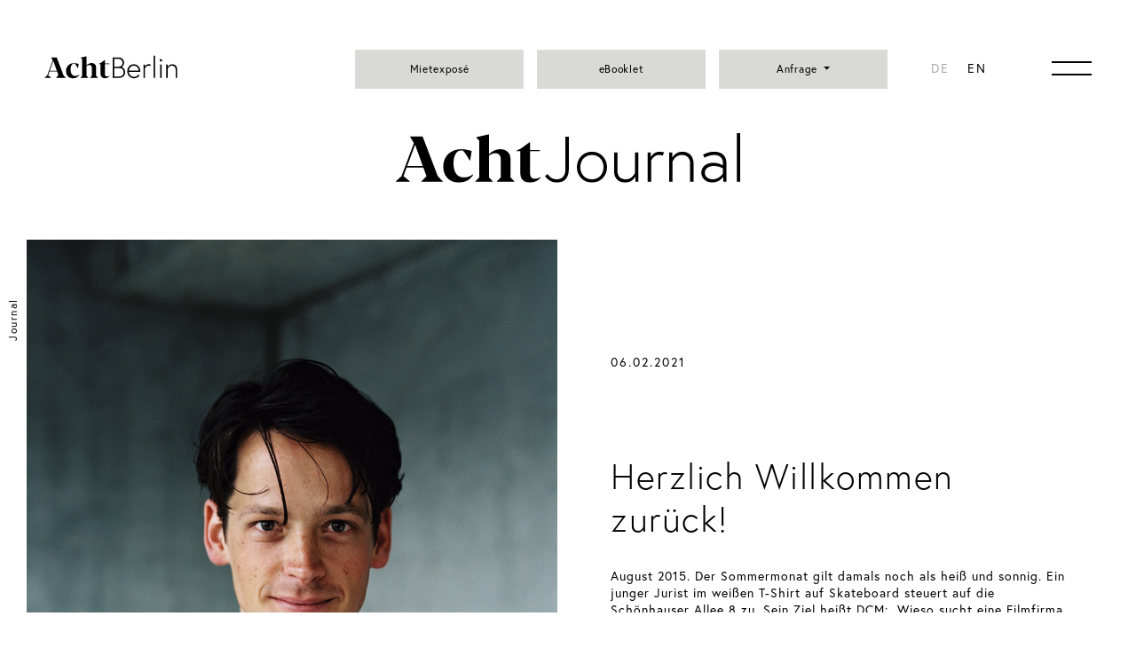

--- FILE ---
content_type: text/html; charset=UTF-8
request_url: https://acht.berlin/sebastian-bresser/
body_size: 13476
content:
<!doctype html>
<html lang="de-DE">

<head>
    <meta charset="utf-8">
    <meta name="viewport" content="width=device-width, initial-scale=1">
	
    <script>document.addEventListener("touchstart", function(){}, true);</script>
	
    <meta name='robots' content='index, follow, max-image-preview:large, max-snippet:-1, max-video-preview:-1' />

	<!-- This site is optimized with the Yoast SEO plugin v26.6 - https://yoast.com/wordpress/plugins/seo/ -->
	<title>Herzlich Willkommen zurück! - AchtBerlin</title>
	<link rel="canonical" href="https://acht.berlin/sebastian-bresser/" />
	<meta property="og:locale" content="de_DE" />
	<meta property="og:type" content="article" />
	<meta property="og:title" content="Herzlich Willkommen zurück! - AchtBerlin" />
	<meta property="og:url" content="https://acht.berlin/sebastian-bresser/" />
	<meta property="og:site_name" content="AchtBerlin" />
	<meta property="article:publisher" content="https://www.facebook.com/people/AchtBerlin/100085724086659/" />
	<meta property="article:published_time" content="2021-02-06T10:42:14+00:00" />
	<meta property="article:modified_time" content="2022-10-20T09:35:32+00:00" />
	<meta name="author" content="Christiane Biederlack" />
	<meta name="twitter:card" content="summary_large_image" />
	<meta name="twitter:label1" content="Verfasst von" />
	<meta name="twitter:data1" content="Christiane Biederlack" />
	<script type="application/ld+json" class="yoast-schema-graph">{"@context":"https://schema.org","@graph":[{"@type":"Article","@id":"https://acht.berlin/sebastian-bresser/#article","isPartOf":{"@id":"https://acht.berlin/sebastian-bresser/"},"author":{"name":"Christiane Biederlack","@id":"https://acht.berlin/#/schema/person/acb28d1b2d4ee7db18fbc8afb06aefb8"},"headline":"Herzlich Willkommen zurück!","datePublished":"2021-02-06T10:42:14+00:00","dateModified":"2022-10-20T09:35:32+00:00","mainEntityOfPage":{"@id":"https://acht.berlin/sebastian-bresser/"},"wordCount":4,"publisher":{"@id":"https://acht.berlin/#organization"},"articleSection":["Unkategorisiert"],"inLanguage":"de"},{"@type":"WebPage","@id":"https://acht.berlin/sebastian-bresser/","url":"https://acht.berlin/sebastian-bresser/","name":"Herzlich Willkommen zurück! - AchtBerlin","isPartOf":{"@id":"https://acht.berlin/#website"},"datePublished":"2021-02-06T10:42:14+00:00","dateModified":"2022-10-20T09:35:32+00:00","breadcrumb":{"@id":"https://acht.berlin/sebastian-bresser/#breadcrumb"},"inLanguage":"de","potentialAction":[{"@type":"ReadAction","target":["https://acht.berlin/sebastian-bresser/"]}]},{"@type":"BreadcrumbList","@id":"https://acht.berlin/sebastian-bresser/#breadcrumb","itemListElement":[{"@type":"ListItem","position":1,"name":"Startseite","item":"https://acht.berlin/"},{"@type":"ListItem","position":2,"name":"Journal","item":"https://acht.berlin/journal/"},{"@type":"ListItem","position":3,"name":"Herzlich Willkommen zurück!"}]},{"@type":"WebSite","@id":"https://acht.berlin/#website","url":"https://acht.berlin/","name":"AchtBerlin","description":"Zuhause für kreative Zukunftsmacher","publisher":{"@id":"https://acht.berlin/#organization"},"potentialAction":[{"@type":"SearchAction","target":{"@type":"EntryPoint","urlTemplate":"https://acht.berlin/?s={search_term_string}"},"query-input":{"@type":"PropertyValueSpecification","valueRequired":true,"valueName":"search_term_string"}}],"inLanguage":"de"},{"@type":"Organization","@id":"https://acht.berlin/#organization","name":"AchtBerlin","alternateName":"AchtBerlin","url":"https://acht.berlin/","logo":{"@type":"ImageObject","inLanguage":"de","@id":"https://acht.berlin/#/schema/logo/image/","url":"https://acht.berlin/wp-content/uploads/2023/04/logo-achtberlin.png","contentUrl":"https://acht.berlin/wp-content/uploads/2023/04/logo-achtberlin.png","width":200,"height":200,"caption":"AchtBerlin"},"image":{"@id":"https://acht.berlin/#/schema/logo/image/"},"sameAs":["https://www.facebook.com/people/AchtBerlin/100085724086659/","https://www.instagram.com/achtberlin/"]},{"@type":"Person","@id":"https://acht.berlin/#/schema/person/acb28d1b2d4ee7db18fbc8afb06aefb8","name":"Christiane Biederlack","image":{"@type":"ImageObject","inLanguage":"de","@id":"https://acht.berlin/#/schema/person/image/","url":"https://secure.gravatar.com/avatar/c12481d0d4fffd9b222a5f04402cb3578f48ddf3068abee3f2aa2987cf409404?s=96&d=mm&r=g","contentUrl":"https://secure.gravatar.com/avatar/c12481d0d4fffd9b222a5f04402cb3578f48ddf3068abee3f2aa2987cf409404?s=96&d=mm&r=g","caption":"Christiane Biederlack"}}]}</script>
	<!-- / Yoast SEO plugin. -->


<link rel='dns-prefetch' href='//use.typekit.net' />
<link rel="alternate" title="oEmbed (JSON)" type="application/json+oembed" href="https://acht.berlin/wp-json/oembed/1.0/embed?url=https%3A%2F%2Facht.berlin%2Fsebastian-bresser%2F" />
<link rel="alternate" title="oEmbed (XML)" type="text/xml+oembed" href="https://acht.berlin/wp-json/oembed/1.0/embed?url=https%3A%2F%2Facht.berlin%2Fsebastian-bresser%2F&#038;format=xml" />
<style id='wp-img-auto-sizes-contain-inline-css' type='text/css'>
img:is([sizes=auto i],[sizes^="auto," i]){contain-intrinsic-size:3000px 1500px}
/*# sourceURL=wp-img-auto-sizes-contain-inline-css */
</style>
<style id='classic-theme-styles-inline-css' type='text/css'>
/*! This file is auto-generated */
.wp-block-button__link{color:#fff;background-color:#32373c;border-radius:9999px;box-shadow:none;text-decoration:none;padding:calc(.667em + 2px) calc(1.333em + 2px);font-size:1.125em}.wp-block-file__button{background:#32373c;color:#fff;text-decoration:none}
/*# sourceURL=/wp-includes/css/classic-themes.min.css */
</style>
<link rel='stylesheet' id='contact-form-7-css' href='https://acht.berlin/wp-content/plugins/contact-form-7/includes/css/styles.css?ver=6.1.4.1768895272' type='text/css' media='all' />
<link rel='stylesheet' id='wpml-legacy-horizontal-list-0-css' href='https://acht.berlin/wp-content/plugins/sitepress-multilingual-cms/templates/language-switchers/legacy-list-horizontal/style.min.css?ver=1.1768895272' type='text/css' media='all' />
<link rel='stylesheet' id='fontcss-css' href='https://use.typekit.net/hwj6hmf.css?ver=6.9.1768895272' type='text/css' media='all' />
<link rel='stylesheet' id='owl-css-css' href='https://acht.berlin/wp-content/themes/8berlin/js/owl/assets/owl.carousel.min.css?ver=6.9.1768895272' type='text/css' media='all' />
<link rel='stylesheet' id='allstyle-css-css' href='https://acht.berlin/wp-content/themes/8berlin/css/allstyle.css?ver=6.9.1768895272' type='text/css' media='all' />
<link rel="https://api.w.org/" href="https://acht.berlin/wp-json/" /><link rel="alternate" title="JSON" type="application/json" href="https://acht.berlin/wp-json/wp/v2/posts/1049" /><link rel="EditURI" type="application/rsd+xml" title="RSD" href="https://acht.berlin/xmlrpc.php?rsd" />
<meta name="generator" content="WordPress 6.9" />
<link rel='shortlink' href='https://acht.berlin/?p=1049' />
<meta name="generator" content="WPML ver:4.8.6 stt:1,3;" />
<link rel="icon" href="https://acht.berlin/wp-content/uploads/2022/09/cropped-achtberlin-favicon-32x32.png" sizes="32x32" />
<link rel="icon" href="https://acht.berlin/wp-content/uploads/2022/09/cropped-achtberlin-favicon-192x192.png" sizes="192x192" />
<link rel="apple-touch-icon" href="https://acht.berlin/wp-content/uploads/2022/09/cropped-achtberlin-favicon-180x180.png" />
<meta name="msapplication-TileImage" content="https://acht.berlin/wp-content/uploads/2022/09/cropped-achtberlin-favicon-270x270.png" />
<style id='global-styles-inline-css' type='text/css'>
:root{--wp--preset--aspect-ratio--square: 1;--wp--preset--aspect-ratio--4-3: 4/3;--wp--preset--aspect-ratio--3-4: 3/4;--wp--preset--aspect-ratio--3-2: 3/2;--wp--preset--aspect-ratio--2-3: 2/3;--wp--preset--aspect-ratio--16-9: 16/9;--wp--preset--aspect-ratio--9-16: 9/16;--wp--preset--color--black: #000000;--wp--preset--color--cyan-bluish-gray: #abb8c3;--wp--preset--color--white: #ffffff;--wp--preset--color--pale-pink: #f78da7;--wp--preset--color--vivid-red: #cf2e2e;--wp--preset--color--luminous-vivid-orange: #ff6900;--wp--preset--color--luminous-vivid-amber: #fcb900;--wp--preset--color--light-green-cyan: #7bdcb5;--wp--preset--color--vivid-green-cyan: #00d084;--wp--preset--color--pale-cyan-blue: #8ed1fc;--wp--preset--color--vivid-cyan-blue: #0693e3;--wp--preset--color--vivid-purple: #9b51e0;--wp--preset--gradient--vivid-cyan-blue-to-vivid-purple: linear-gradient(135deg,rgb(6,147,227) 0%,rgb(155,81,224) 100%);--wp--preset--gradient--light-green-cyan-to-vivid-green-cyan: linear-gradient(135deg,rgb(122,220,180) 0%,rgb(0,208,130) 100%);--wp--preset--gradient--luminous-vivid-amber-to-luminous-vivid-orange: linear-gradient(135deg,rgb(252,185,0) 0%,rgb(255,105,0) 100%);--wp--preset--gradient--luminous-vivid-orange-to-vivid-red: linear-gradient(135deg,rgb(255,105,0) 0%,rgb(207,46,46) 100%);--wp--preset--gradient--very-light-gray-to-cyan-bluish-gray: linear-gradient(135deg,rgb(238,238,238) 0%,rgb(169,184,195) 100%);--wp--preset--gradient--cool-to-warm-spectrum: linear-gradient(135deg,rgb(74,234,220) 0%,rgb(151,120,209) 20%,rgb(207,42,186) 40%,rgb(238,44,130) 60%,rgb(251,105,98) 80%,rgb(254,248,76) 100%);--wp--preset--gradient--blush-light-purple: linear-gradient(135deg,rgb(255,206,236) 0%,rgb(152,150,240) 100%);--wp--preset--gradient--blush-bordeaux: linear-gradient(135deg,rgb(254,205,165) 0%,rgb(254,45,45) 50%,rgb(107,0,62) 100%);--wp--preset--gradient--luminous-dusk: linear-gradient(135deg,rgb(255,203,112) 0%,rgb(199,81,192) 50%,rgb(65,88,208) 100%);--wp--preset--gradient--pale-ocean: linear-gradient(135deg,rgb(255,245,203) 0%,rgb(182,227,212) 50%,rgb(51,167,181) 100%);--wp--preset--gradient--electric-grass: linear-gradient(135deg,rgb(202,248,128) 0%,rgb(113,206,126) 100%);--wp--preset--gradient--midnight: linear-gradient(135deg,rgb(2,3,129) 0%,rgb(40,116,252) 100%);--wp--preset--font-size--small: 13px;--wp--preset--font-size--medium: 20px;--wp--preset--font-size--large: 36px;--wp--preset--font-size--x-large: 42px;--wp--preset--spacing--20: 0.44rem;--wp--preset--spacing--30: 0.67rem;--wp--preset--spacing--40: 1rem;--wp--preset--spacing--50: 1.5rem;--wp--preset--spacing--60: 2.25rem;--wp--preset--spacing--70: 3.38rem;--wp--preset--spacing--80: 5.06rem;--wp--preset--shadow--natural: 6px 6px 9px rgba(0, 0, 0, 0.2);--wp--preset--shadow--deep: 12px 12px 50px rgba(0, 0, 0, 0.4);--wp--preset--shadow--sharp: 6px 6px 0px rgba(0, 0, 0, 0.2);--wp--preset--shadow--outlined: 6px 6px 0px -3px rgb(255, 255, 255), 6px 6px rgb(0, 0, 0);--wp--preset--shadow--crisp: 6px 6px 0px rgb(0, 0, 0);}:where(.is-layout-flex){gap: 0.5em;}:where(.is-layout-grid){gap: 0.5em;}body .is-layout-flex{display: flex;}.is-layout-flex{flex-wrap: wrap;align-items: center;}.is-layout-flex > :is(*, div){margin: 0;}body .is-layout-grid{display: grid;}.is-layout-grid > :is(*, div){margin: 0;}:where(.wp-block-columns.is-layout-flex){gap: 2em;}:where(.wp-block-columns.is-layout-grid){gap: 2em;}:where(.wp-block-post-template.is-layout-flex){gap: 1.25em;}:where(.wp-block-post-template.is-layout-grid){gap: 1.25em;}.has-black-color{color: var(--wp--preset--color--black) !important;}.has-cyan-bluish-gray-color{color: var(--wp--preset--color--cyan-bluish-gray) !important;}.has-white-color{color: var(--wp--preset--color--white) !important;}.has-pale-pink-color{color: var(--wp--preset--color--pale-pink) !important;}.has-vivid-red-color{color: var(--wp--preset--color--vivid-red) !important;}.has-luminous-vivid-orange-color{color: var(--wp--preset--color--luminous-vivid-orange) !important;}.has-luminous-vivid-amber-color{color: var(--wp--preset--color--luminous-vivid-amber) !important;}.has-light-green-cyan-color{color: var(--wp--preset--color--light-green-cyan) !important;}.has-vivid-green-cyan-color{color: var(--wp--preset--color--vivid-green-cyan) !important;}.has-pale-cyan-blue-color{color: var(--wp--preset--color--pale-cyan-blue) !important;}.has-vivid-cyan-blue-color{color: var(--wp--preset--color--vivid-cyan-blue) !important;}.has-vivid-purple-color{color: var(--wp--preset--color--vivid-purple) !important;}.has-black-background-color{background-color: var(--wp--preset--color--black) !important;}.has-cyan-bluish-gray-background-color{background-color: var(--wp--preset--color--cyan-bluish-gray) !important;}.has-white-background-color{background-color: var(--wp--preset--color--white) !important;}.has-pale-pink-background-color{background-color: var(--wp--preset--color--pale-pink) !important;}.has-vivid-red-background-color{background-color: var(--wp--preset--color--vivid-red) !important;}.has-luminous-vivid-orange-background-color{background-color: var(--wp--preset--color--luminous-vivid-orange) !important;}.has-luminous-vivid-amber-background-color{background-color: var(--wp--preset--color--luminous-vivid-amber) !important;}.has-light-green-cyan-background-color{background-color: var(--wp--preset--color--light-green-cyan) !important;}.has-vivid-green-cyan-background-color{background-color: var(--wp--preset--color--vivid-green-cyan) !important;}.has-pale-cyan-blue-background-color{background-color: var(--wp--preset--color--pale-cyan-blue) !important;}.has-vivid-cyan-blue-background-color{background-color: var(--wp--preset--color--vivid-cyan-blue) !important;}.has-vivid-purple-background-color{background-color: var(--wp--preset--color--vivid-purple) !important;}.has-black-border-color{border-color: var(--wp--preset--color--black) !important;}.has-cyan-bluish-gray-border-color{border-color: var(--wp--preset--color--cyan-bluish-gray) !important;}.has-white-border-color{border-color: var(--wp--preset--color--white) !important;}.has-pale-pink-border-color{border-color: var(--wp--preset--color--pale-pink) !important;}.has-vivid-red-border-color{border-color: var(--wp--preset--color--vivid-red) !important;}.has-luminous-vivid-orange-border-color{border-color: var(--wp--preset--color--luminous-vivid-orange) !important;}.has-luminous-vivid-amber-border-color{border-color: var(--wp--preset--color--luminous-vivid-amber) !important;}.has-light-green-cyan-border-color{border-color: var(--wp--preset--color--light-green-cyan) !important;}.has-vivid-green-cyan-border-color{border-color: var(--wp--preset--color--vivid-green-cyan) !important;}.has-pale-cyan-blue-border-color{border-color: var(--wp--preset--color--pale-cyan-blue) !important;}.has-vivid-cyan-blue-border-color{border-color: var(--wp--preset--color--vivid-cyan-blue) !important;}.has-vivid-purple-border-color{border-color: var(--wp--preset--color--vivid-purple) !important;}.has-vivid-cyan-blue-to-vivid-purple-gradient-background{background: var(--wp--preset--gradient--vivid-cyan-blue-to-vivid-purple) !important;}.has-light-green-cyan-to-vivid-green-cyan-gradient-background{background: var(--wp--preset--gradient--light-green-cyan-to-vivid-green-cyan) !important;}.has-luminous-vivid-amber-to-luminous-vivid-orange-gradient-background{background: var(--wp--preset--gradient--luminous-vivid-amber-to-luminous-vivid-orange) !important;}.has-luminous-vivid-orange-to-vivid-red-gradient-background{background: var(--wp--preset--gradient--luminous-vivid-orange-to-vivid-red) !important;}.has-very-light-gray-to-cyan-bluish-gray-gradient-background{background: var(--wp--preset--gradient--very-light-gray-to-cyan-bluish-gray) !important;}.has-cool-to-warm-spectrum-gradient-background{background: var(--wp--preset--gradient--cool-to-warm-spectrum) !important;}.has-blush-light-purple-gradient-background{background: var(--wp--preset--gradient--blush-light-purple) !important;}.has-blush-bordeaux-gradient-background{background: var(--wp--preset--gradient--blush-bordeaux) !important;}.has-luminous-dusk-gradient-background{background: var(--wp--preset--gradient--luminous-dusk) !important;}.has-pale-ocean-gradient-background{background: var(--wp--preset--gradient--pale-ocean) !important;}.has-electric-grass-gradient-background{background: var(--wp--preset--gradient--electric-grass) !important;}.has-midnight-gradient-background{background: var(--wp--preset--gradient--midnight) !important;}.has-small-font-size{font-size: var(--wp--preset--font-size--small) !important;}.has-medium-font-size{font-size: var(--wp--preset--font-size--medium) !important;}.has-large-font-size{font-size: var(--wp--preset--font-size--large) !important;}.has-x-large-font-size{font-size: var(--wp--preset--font-size--x-large) !important;}
/*# sourceURL=global-styles-inline-css */
</style>
</head>

<body class="wp-singular post-template-default single single-post postid-1049 single-format-standard wp-theme-8berlin">
	    <div class="body-border">
       
    </div>
    
        <div id="breadcrumb" class="d-none d-md-block">Journal</div>
  
     <div class="nav-buttons d-none d-sm-block">
         
                        <a target="_blank" href="https://acht.berlin/wp-content/uploads/2025/10/AchtBerlin_Mietexpose_Q3_2025.pdf" class="btn  btn-grey-def" >Mietexposé</a>
                     
         
            <a href="#" class="btn  btn-grey-def" data-bs-toggle="modal" data-bs-target="#flippingbox">eBooklet</a>
            
                  <span class="dropdown dropdown-center">
          <a class="btn  btn-grey-def dropdown-toggle"  data-bs-toggle="dropdown" aria-expanded="false">
            Anfrage          </a>
          <ul class="dropdown-menu">
            <li><a class="dropdown-item" href="https://acht.berlin/anfrage-offices/">Offices</a></li>
            <li><a class="dropdown-item" href="https://acht.berlin/anfrage-co-working/">Coworking</a></li>
            <li><a class="dropdown-item" href="https://acht.berlin/anfrage-eventflaeche/">Eventfläche</a></li>
          </ul>
        </span>
     
     </div>




    <div id="top-bar">
        <a href="https://acht.berlin" id="logo">

            <img width="178" height="31" src="https://acht.berlin/wp-content/themes/8berlin/img/achtberlin-logo.svg" alt="logo - achtberlin">
        </a>
        
        
                <style>
            #language-nav .wpml-ls-current-language a {
              color: #AAA;
            }
       </style> 
                 <div id="language-nav" class="wh">
			 
<div class="wpml-ls-statics-shortcode_actions wpml-ls wpml-ls-legacy-list-horizontal">
	<ul role="menu"><li class="wpml-ls-slot-shortcode_actions wpml-ls-item wpml-ls-item-de wpml-ls-current-language wpml-ls-first-item wpml-ls-item-legacy-list-horizontal" role="none">
				<a href="https://acht.berlin/sebastian-bresser/" class="wpml-ls-link" role="menuitem" >
                    <span class="wpml-ls-native" role="menuitem">DE</span></a>
			</li><li class="wpml-ls-slot-shortcode_actions wpml-ls-item wpml-ls-item-en wpml-ls-last-item wpml-ls-item-legacy-list-horizontal" role="none">
				<a href="https://acht.berlin/en/" class="wpml-ls-link" role="menuitem"  aria-label="Zu EN wechseln" title="Zu EN wechseln" >
                    <span class="wpml-ls-native" lang="en">EN</span></a>
			</li></ul>
</div>
             <!--<a class="active d-none" href="#">DE</a>&nbsp;&nbsp;|&nbsp;&nbsp;<a href="#">EN</a>-->
        </div>
        
        <div id="nav">
            <a href="#" data-bs-toggle="modal" data-bs-target="#main-nav">
                <svg class="img-fluid" xmlns="http://www.w3.org/2000/svg" width="45" height="16" viewBox="0 0 45 16">
                    <rect class="wh" width="45" height="2" transform="translate(0 14)" />
                    <rect class="wh" width="45" height="2" />
                </svg>
            </a>
        </div>
        
    </div>   
	<div class="modal right fade" id="main-nav" tabindex="-1" role="dialog" >
		<div class="modal-dialog" role="document">
			
            
            <div class="modal-content d-md-none">

				<a href="#" id="closeModal1" class="close"  data-bs-dismiss="modal" aria-label="Close"><img src="https://acht.berlin/wp-content/themes/8berlin/img/Close.svg" alt="Close Navigation"></a>
				<div class="modal-body">
					<div class="d-flex align-items-center h-100">	
                        <div class="menu-mainnavigation-mobile-container"><ul id="menu-mainnavigation-mobile" class="sidenav"><li id="menu-item-42" class="menu-item menu-item-type-post_type menu-item-object-page menu-item-home menu-item-42"><a href="https://acht.berlin/">Home</a></li>
<li id="menu-item-1649" class="noMO menu-item menu-item-type-custom menu-item-object-custom menu-item-has-children menu-item-1649"><a href="#">Flächen</a>
<ul class="sub-menu">
	<li id="menu-item-1605" class="menu-item menu-item-type-post_type menu-item-object-page menu-item-1605"><a href="https://acht.berlin/kino/">Kino &#038; Kinobar</a></li>
	<li id="menu-item-1606" class="menu-item menu-item-type-post_type menu-item-object-page menu-item-1606"><a href="https://acht.berlin/lichthof/">Lichthof</a></li>
	<li id="menu-item-1608" class="menu-item menu-item-type-post_type menu-item-object-page menu-item-1608"><a href="https://acht.berlin/konferenzraeume/">Konferenzräume</a></li>
	<li id="menu-item-1609" class="menu-item menu-item-type-post_type menu-item-object-page menu-item-1609"><a href="https://acht.berlin/library-kitchen/">Library Kitchen</a></li>
	<li id="menu-item-1610" class="menu-item menu-item-type-post_type menu-item-object-page menu-item-1610"><a href="https://acht.berlin/studioacht/">StudioAcht</a></li>
	<li id="menu-item-1607" class="menu-item menu-item-type-post_type menu-item-object-page menu-item-1607"><a href="https://acht.berlin/co-working/">Coworking</a></li>
	<li id="menu-item-2325" class="menu-item menu-item-type-post_type menu-item-object-page menu-item-2325"><a href="https://acht.berlin/offices/">Offices</a></li>
</ul>
</li>
<li id="menu-item-48" class="menu-item menu-item-type-post_type menu-item-object-page menu-item-has-children menu-item-48"><a href="https://acht.berlin/ueber-uns/">Über uns</a>
<ul class="sub-menu">
	<li id="menu-item-1652" class="menu-item menu-item-type-post_type menu-item-object-page menu-item-1652"><a href="https://acht.berlin/architekten/">Architekten</a></li>
	<li id="menu-item-1654" class="menu-item menu-item-type-post_type menu-item-object-page menu-item-1654"><a href="https://acht.berlin/gestalten-designen/">Gestalter &#038; Designer</a></li>
	<li id="menu-item-1653" class="menu-item menu-item-type-post_type menu-item-object-page menu-item-1653"><a href="https://acht.berlin/architektur/materialien/">Bauherren</a></li>
	<li id="menu-item-1651" class="menu-item menu-item-type-post_type menu-item-object-page menu-item-1651"><a href="https://acht.berlin/fakten/">Fakten</a></li>
	<li id="menu-item-39" class="menu-item menu-item-type-post_type menu-item-object-page menu-item-39"><a href="https://acht.berlin/erste-mieter/">Erste Mieter</a></li>
	<li id="menu-item-46" class="menu-item menu-item-type-post_type menu-item-object-page menu-item-46"><a href="https://acht.berlin/standort/">Standort</a></li>
	<li id="menu-item-1655" class="menu-item menu-item-type-post_type menu-item-object-page menu-item-1655"><a href="https://acht.berlin/standort/interessante-adressen/">Interessante Adressen</a></li>
	<li id="menu-item-43" class="menu-item menu-item-type-post_type menu-item-object-page current_page_parent menu-item-43"><a href="https://acht.berlin/journal/">Journal</a></li>
</ul>
</li>
<li id="menu-item-1650" class="noMO menu-item menu-item-type-custom menu-item-object-custom menu-item-has-children menu-item-1650"><a href="#">Kontakt</a>
<ul class="sub-menu">
	<li id="menu-item-44" class="menu-item menu-item-type-post_type menu-item-object-page menu-item-44"><a href="https://acht.berlin/kontakt/">Team &#038; Kontakte</a></li>
	<li id="menu-item-1341" class="menu-item menu-item-type-post_type menu-item-object-page menu-item-1341"><a href="https://acht.berlin/karriere/">Karriere</a></li>
	<li id="menu-item-1611" class="menu-item menu-item-type-post_type menu-item-object-page menu-item-1611"><a href="https://acht.berlin/press-kit/">Press Kit</a></li>
</ul>
</li>
</ul></div>                        
                        <div class="modal-social-media d-none">
                            <a class="me-3 me-lg-4" href="#"><img src="https://acht.berlin/wp-content/themes/8berlin/img/facebook-w.svg" alt="Visit us on Facebook"></a>
                            <a class="me-3 me-lg-4" href="#"><img src="https://acht.berlin/wp-content/themes/8berlin/img/twitter-w.svg"  alt="Visit us on Twitter"></a>
                            <a class="me-3 me-lg-4" href="#"><img src="https://acht.berlin/wp-content/themes/8berlin/img/pinterest-w.svg" alt="Visit us on Pinterest"></a>
                            <a class="me-3 me-lg-4" href="#"><img src="https://acht.berlin/wp-content/themes/8berlin/img/youtube-w.svg" alt="Visit us on Youtube"></a>
                            <a href="#"><img src="https://acht.berlin/wp-content/themes/8berlin/img/instagram-w.svg" alt="Visit us on Instagram"></a>
                        </div>
                    </div>
                    
				</div>

			</div><!-- modal-content -->
            
            
            
            
             <div class="modal-content d-none d-md-flex">

				<a href="#" id="closeModal2" class="close"  data-bs-dismiss="modal" aria-label="Close"><img src="https://acht.berlin/wp-content/themes/8berlin/img/Close.svg" alt="Close Navigation"></a>
				<div class="modal-body">
					<div class="d-flex align-items-center h-100 ">	
                        
                        <div class="row w-100 g-5" >
                            <div class="col-md-6">
                            <div class="menu-mainnavigation-left-container"><ul id="menu-mainnavigation-left" class="sidenav"><li id="menu-item-1144" class="menu-item menu-item-type-post_type menu-item-object-page menu-item-home menu-item-1144"><a href="https://acht.berlin/">Home</a></li>
<li id="menu-item-1636" class="noMO menu-item menu-item-type-custom menu-item-object-custom menu-item-has-children menu-item-1636"><a href="#">Flächen</a>
<ul class="sub-menu">
	<li id="menu-item-1595" class="menu-item menu-item-type-post_type menu-item-object-page menu-item-1595"><a href="https://acht.berlin/kino/">Kino &#038; Kinobar</a></li>
	<li id="menu-item-1594" class="menu-item menu-item-type-post_type menu-item-object-page menu-item-1594"><a href="https://acht.berlin/lichthof/">Lichthof</a></li>
	<li id="menu-item-1593" class="menu-item menu-item-type-post_type menu-item-object-page menu-item-1593"><a href="https://acht.berlin/konferenzraeume/">Konferenzräume</a></li>
	<li id="menu-item-1596" class="menu-item menu-item-type-post_type menu-item-object-page menu-item-1596"><a href="https://acht.berlin/library-kitchen/">Library Kitchen</a></li>
	<li id="menu-item-1597" class="menu-item menu-item-type-post_type menu-item-object-page menu-item-1597"><a href="https://acht.berlin/studioacht/">StudioAcht</a></li>
	<li id="menu-item-1592" class="menu-item menu-item-type-post_type menu-item-object-page menu-item-1592"><a href="https://acht.berlin/co-working/">Coworking</a></li>
	<li id="menu-item-1637" class="menu-item menu-item-type-post_type menu-item-object-page menu-item-1637"><a href="https://acht.berlin/offices/">Offices</a></li>
</ul>
</li>
<li id="menu-item-1638" class="menu-item menu-item-type-post_type menu-item-object-page menu-item-has-children menu-item-1638"><a href="https://acht.berlin/ueber-uns/">Über uns</a>
<ul class="sub-menu">
	<li id="menu-item-1644" class="menu-item menu-item-type-post_type menu-item-object-page menu-item-1644"><a href="https://acht.berlin/architekten/">Architekten</a></li>
	<li id="menu-item-1646" class="menu-item menu-item-type-post_type menu-item-object-page menu-item-1646"><a href="https://acht.berlin/gestalten-designen/">Gestalter &#038; Designer</a></li>
	<li id="menu-item-1645" class="menu-item menu-item-type-post_type menu-item-object-page menu-item-1645"><a href="https://acht.berlin/architektur/materialien/">Bauherren</a></li>
	<li id="menu-item-1640" class="menu-item menu-item-type-post_type menu-item-object-page menu-item-1640"><a href="https://acht.berlin/fakten/">Fakten</a></li>
	<li id="menu-item-1639" class="menu-item menu-item-type-post_type menu-item-object-page menu-item-1639"><a href="https://acht.berlin/erste-mieter/">Erste Mieter</a></li>
	<li id="menu-item-1641" class="menu-item menu-item-type-post_type menu-item-object-page menu-item-1641"><a href="https://acht.berlin/standort/">Standort</a></li>
	<li id="menu-item-1642" class="menu-item menu-item-type-post_type menu-item-object-page menu-item-1642"><a href="https://acht.berlin/standort/interessante-adressen/">Interessante Adressen</a></li>
	<li id="menu-item-1647" class="menu-item menu-item-type-post_type menu-item-object-page current_page_parent menu-item-1647"><a href="https://acht.berlin/journal/">Journal</a></li>
</ul>
</li>
</ul></div>                            </div>
                            
                            <div class="col-md-6">
                            <div class="menu-mainnavigation-right-container"><ul id="menu-mainnavigation-right" class="sidenav"><li id="menu-item-1648" class="noMO menu-item menu-item-type-custom menu-item-object-custom menu-item-has-children menu-item-1648"><a href="#">Kontakt</a>
<ul class="sub-menu">
	<li id="menu-item-1603" class="menu-item menu-item-type-post_type menu-item-object-page menu-item-1603"><a href="https://acht.berlin/kontakt/">Team &#038; Kontakte</a></li>
	<li id="menu-item-1602" class="menu-item menu-item-type-post_type menu-item-object-page menu-item-1602"><a href="https://acht.berlin/karriere/">Karriere</a></li>
	<li id="menu-item-1604" class="menu-item menu-item-type-post_type menu-item-object-page menu-item-1604"><a href="https://acht.berlin/press-kit/">Press Kit</a></li>
</ul>
</li>
</ul></div>                            </div>
                        
                        </div>
                        
                        
                        
                        
                    </div>
                    
				</div>

			</div><!-- modal-content -->
            
            
            
            
            
		</div><!-- modal-dialog -->
	</div>
	
    <div class="wrapper">








<section class="pt-5 pb-0">
    <div class="container-fluid p-0">

       <div class="row pt-4 mb-5">
            <div class="text-center pt-2 pt-md-5"><img class="img-fluid  blog-title-image" src="https://acht.berlin/wp-content/themes/8berlin/img/achtjournal-logo.svg"></div>
        </div>

        
        <div class="row  mt-5">
            <div class="col-md-6 pt-3 p-md-auto">
             <!--   <div class="owl-carousel owl-theme owl-carousel-child d-none"></div> -->
                                    <div class="mb-4"><img class="img-fluid w-100" src="https://acht.berlin/wp-content/uploads/2021/09/Bildschirmfoto-2021-09-06-um-11.35.36.png"></div>
                                     <div class="mb-4"><img class="img-fluid w-100" src="https://acht.berlin/wp-content/uploads/2021/09/Sebastian.jpg"></div>
                                                      
            </div>
            <div class="col-md-6 mt-5 px-3  px-xl-5">
               <div class="c-card-date mb-3 py-md-5 my-md-5">06.02.2021</div>
                <h1 class="supertitle">Herzlich Willkommen zurück!</h1>
                <p>August 2015. Der Sommermonat gilt damals noch als heiß und sonnig. Ein junger Jurist im weißen T-Shirt auf Skateboard steuert auf die Schönhauser Allee 8 zu. Sein Ziel heißt DCM: „Wieso sucht eine Filmfirma denn einen Investment- und Portfoliomanager?“, möchte er wissen. Den Top-Abschluss an der Bucerius Law School und die erste Berufsstation bei einer namhaften Anwaltskanzlei erwähnt er im Nebensatz.</p>
<p>Sein schnelles Denken und seine positive Energie begeistern die Gesprächspartner: „Wie beim Film treibt uns die Neugierde auf passionierte Ideen, die Freude an Menschen und die Liebe für Geschichten an. Momentan halten wir als Business Angel so einen Fuß in der Tür der Start-Up Welt. Und vielleicht machen wir irgendwann auch noch mehr daraus“, erklären ihm Dario und Joel, zwei der vier Partner bei DCM.</p>
<p>Fünf Jahre später kommen beide Seiten für dieses „mehr daraus machen“ wieder zusammen. Sebastian mit einen LL.M an der Columbia Law School New York in der Tasche und einem vielfältigen Erfahrungsschatz als Berater bei McKinsey. DCM mit der Weiterentwicklung des besagten Gebäudes unter dem Namen <span class="text-blacker-display-bold">Acht</span>Berlin.</p>
<p>Sebastian Bresser und DCM sind nun gemeinsam Co-Founder dieser <span class="text-blacker-display-bold">Acht</span>Berlin, ein Zuhause für kreative Zukunftsmacher. Herzlich Willkommen zurück, lieber Sebastian!</p>
                
                <div><a class="btn btn-black btn-back" href="javascript: history.go(-1);">Zurück</a></div>
            </div>
        </div>
		
		
		 
        
    </div>
</section>



 








          <section class="p-0">
            <div class="container-fluid mx-0 px-0">
                <div class="row gx-3 gx-md-4  three-blocks-footer">
                    
                    
                    
                    <div class="col-md-6 col-lg-4  mt-md-0 pt-5 pt-md-0">
                        <div class="bg-darkgrey ratio ratio-4x3 d-flex">
                            <div class=" d-flex align-items-center">
                                <div class="p-3 p-md-4">
                                    <h3 class="mb-4">&nbsp;<br>Folge uns auf Instagram.</h3>
                                    <p class="">&nbsp;</p>
                                    <div class="mt-4"><a class="btn btn-white mb-0" href="https://www.instagram.com/achtberlin/" target="_blank">Jetzt folgen</a></div>
                                </div>
                            </div>
                        </div>
                    </div>
                    <!--d-none d-sm-block d-md-none d-xl-block-->
                    
                    
                    
                    
                    <div class="col-md-6 col-lg-4  mt-md-0  pt-md-0">
                        <div class="bg-lightgrey ratio ratio-4x3 d-flex">
                            <div class=" d-flex align-items-center">
                                <div class="p-3 p-md-4">
                                    <h3 class="mb-4">Interessiert?<br>
Komm´ auf uns zu. </h3>
                                    <p class="">Wir setzen uns gerne persönlich mit Dir in Verbindung.</p>
                                    <div class="mt-4"><a class="btn btn-white mb-0" href="https://acht.berlin/kontakt/">Kontakt aufnehmen</a></div>
                                </div>
                            </div>
                        </div>
                    </div>
                    
                    
                    
                    
                    <div class="col-md-12 col-lg-4 newsletter-box">
                        <div class="bg-black  ratio ratio-4x3 d-flex">
                           <div class=" d-flex align-items-center">
                                 <div class="p-3 p-md-4">
                                   <h3 class="mb-4">&nbsp;<br>Newsletter</h3>
                                    <p class="">Trage Dich hier in unsere Mailingliste ein.</p>
                                    <div class="mt-4"><a  class="btn btn-white btn-white-grey mb-0" href="#" data-bs-toggle="modal" data-bs-target="#exampleModal">Abonnieren</a></div>
                                </div>
                            </div>
                        </div>
                    </div>
                    
                    
                    
                    
                    
                    
                </div>
            </div>
        </section>
        <footer class="mt-5">
          <div class="container-fluid">
               <div class="row">
                   <div class="col-sm-3 text-center text-sm-start py-3">
                    <a href="https://acht.berlin/impressum/">Impressum</a>
                   </div> 
                   <div class="col-sm-3 text-center text-sm-start py-3">
                    <a href="https://acht.berlin/datenschutz/">Datenschutz</a>
                   </div>
                   <div class="col-sm-6 text-center text-sm-end py-3 text-normal">
                    &copy; <span class="text-blacker-display-bold">Acht</span>Berlin 2026                   </div>
               </div>
          </div>
        </footer>


        <!-- Modal -->
        <div class="modal fade" id="exampleModal" tabindex="-1"  aria-hidden="true">
          <div class="modal-dialog modal-dialog-centered">
            <div class="modal-content">
             
              <div class="modal-body">
                  <div class="mb-wrapper px-3 pt-5 pb-3">
                    <button type="button" class="btn-close mb-close" data-bs-dismiss="modal" aria-label="Close">
                    <svg xmlns="http://www.w3.org/2000/svg" width="28" height="28" fill="currentColor" class="bi bi-x-lg" viewBox="0 0 16 16">
                      <path fill-rule="evenodd" d="M13.854 2.146a.5.5 0 0 1 0 .708l-11 11a.5.5 0 0 1-.708-.708l11-11a.5.5 0 0 1 .708 0Z"/>
                      <path fill-rule="evenodd" d="M2.146 2.146a.5.5 0 0 0 0 .708l11 11a.5.5 0 0 0 .708-.708l-11-11a.5.5 0 0 0-.708 0Z"/>
                    </svg>  
                    </button>
                      
                    <!--
                    <h3>Newsletter</h3>
                    <p class="">Trage Dich hier in unsere Mailingliste ein.</p>
                    -->
                     
                 	                      
                      
                      <!-- Begin Brevo Form -->
<!-- START - We recommend to place the below code in head tag of your website html  -->
<link rel="stylesheet" href="https://sibforms.com/forms/end-form/build/sib-styles.css"><!---->
<style>

    
.sib-form {
  background: none!important;
  padding: 0 !important;
  font-family: inherit  !important;
  font-size: inherit  !important;
}
    
.sib-form-block {
  padding: 0 0px!important;
}
#sib-container {
  padding: 0px !important;
  border: 0px !important;
     background-color: #fff;
  color: #000000;
}
   

    
.sib-form .entry__field {
  background: transparent !important;
  border: 0px solid #c0ccda !important;
  border-radius: 0px !important;
  display: block !important;
  margin: 0px !important;
    padding: 0px !important;
}
.sib-form .entry__field:focus-within {
  box-shadow: none !important;
}   
    

     
.sib-form .input, .sib-form .input__affix {
  border: 1px solid!important;
  height: calc(3.5rem) !important;
  padding: 0rem .75rem !important
 }   
 
.form-floating > .input:focus, .form-floating > .input:not(:placeholder-shown) {
    padding: 0.2rem .75rem 0 !important;
    height: calc(3.3rem) !important;
}
    
#exampleModal .modal-content,#exampleModal .modal-content .modal-body {
    background-color: #fff;
  color: #000000;
}
    
.sib-form .entry__error {
  color: #dc3232!important;
  font-size: 12px!important;
  padding-left: 14px!important;
}    
    

</style>

<!--  END - We recommend to place the above code in head tag of your website html -->

<!-- START - We recommend to place the below code where you want the form in your website html  -->
<div class="sib-form" style="text-align: center;
         background-color: #EFF2F7;                                 ">
  <div id="sib-form-container" class="sib-form-container">
    <div id="error-message" class="sib-form-message-panel" style="font-size:16px; text-align:left; font-family:Helvetica, sans-serif; color:#661d1d; background-color:#ffeded; border-radius:3px; border-color:#ff4949;max-width:540px;">
      <div class="sib-form-message-panel__text sib-form-message-panel__text--center">
        <svg viewBox="0 0 512 512" class="sib-icon sib-notification__icon">
          <path d="M256 40c118.621 0 216 96.075 216 216 0 119.291-96.61 216-216 216-119.244 0-216-96.562-216-216 0-119.203 96.602-216 216-216m0-32C119.043 8 8 119.083 8 256c0 136.997 111.043 248 248 248s248-111.003 248-248C504 119.083 392.957 8 256 8zm-11.49 120h22.979c6.823 0 12.274 5.682 11.99 12.5l-7 168c-.268 6.428-5.556 11.5-11.99 11.5h-8.979c-6.433 0-11.722-5.073-11.99-11.5l-7-168c-.283-6.818 5.167-12.5 11.99-12.5zM256 340c-15.464 0-28 12.536-28 28s12.536 28 28 28 28-12.536 28-28-12.536-28-28-28z" />
        </svg>
        <span class="sib-form-message-panel__inner-text">
             Deine Anmeldung konnte nicht gespeichert werden. Bitte versuche es erneut.
        </span>
      </div>
    </div>
    <div></div>
    <div id="success-message" class="sib-form-message-panel" style="font-size:16px; text-align:left; font-family:Helvetica, sans-serif; color:#085229; background-color:#e7faf0; border-radius:3px; border-color:#13ce66;max-width:540px;">
      <div class="sib-form-message-panel__text sib-form-message-panel__text--center">
        <svg viewBox="0 0 512 512" class="sib-icon sib-notification__icon">
          <path d="M256 8C119.033 8 8 119.033 8 256s111.033 248 248 248 248-111.033 248-248S392.967 8 256 8zm0 464c-118.664 0-216-96.055-216-216 0-118.663 96.055-216 216-216 118.664 0 216 96.055 216 216 0 118.663-96.055 216-216 216zm141.63-274.961L217.15 376.071c-4.705 4.667-12.303 4.637-16.97-.068l-85.878-86.572c-4.667-4.705-4.637-12.303.068-16.97l8.52-8.451c4.705-4.667 12.303-4.637 16.97.068l68.976 69.533 163.441-162.13c4.705-4.667 12.303-4.637 16.97.068l8.451 8.52c4.668 4.705 4.637 12.303-.068 16.97z" />
        </svg>
        <span class="sib-form-message-panel__inner-text">
                          Deine Anmeldung war erfolgreich.
                      </span>
      </div>
    </div>
    <div></div>
    <div id="sib-container" class="sib-container--large sib-container--vertical" >
      <form id="sib-form" method="POST" action="https://9bf70c6c.sibforms.com/serve/[base64]" data-type="subscription" target="_blank">
        <div>
          <div class="sib-form-block">
            <h3>Newsletter</h3>
          </div>
        </div>
        <div>
          <div class="sib-form-block" style="">
            <div class="sib-text-form-block">
              <p>Trage Dich hier in unsere Mailingliste ein.</p>
            </div>
          </div>
        </div>
        <div class="mt-5">
          <div class="sib-select sib-form-block" data-required="true">
            <div class="form__entry entry_block">
              <div class="form__label-row ">
               
                <div class="entry__field">
                    <div class="form-floating" data-name="ANREDE">
                          <select class="input form-select" id="ANREDE" name="ANREDE" data-required="true">
                            <option value="" disabled selected hidden>Wähle eine Anrede</option>

                            <option class="sib-menu__item" value="1">
                              Herr                            </option>
                            <option class="sib-menu__item" value="2">
                              Frau                            </option>
                            <option class="sib-menu__item" value="3">
                              Neutrale Anrede                            </option>
                          </select>
                         <label for="ANREDE">Anrede*</label>
                    </div>
                        
                </div>
              </div>
              <label class="entry__error entry__error--primary" >
              </label>
            </div>
          </div>
        </div>
        <div style="padding: 8px 0;">
          <div class="sib-input sib-form-block">
            <div class="form__entry entry_block">
              <div class="form__label-row ">
                   
                <div class="entry__field">
                     <div class="form-floating" data-name="VORNAME">
                        <input class="input override form-control" maxlength="200" type="text" id="VORNAME" name="VORNAME" autocomplete="off" placeholder="Vorname*"  data-required="true" required />
                        <label for="VORNAME">Vorname*</label>
                    </div>
                </div>
              </div>

              <label class="entry__error entry__error--primary" >
              </label>
             
            </div>
          </div>
        </div>
        <div style="padding: 8px 0;">
          <div class="sib-input sib-form-block">
            <div class="form__entry entry_block">
              <div class="form__label-row ">

                <div class="entry__field">
                <div class="form-floating" data-name="NACHNAME">
                        <input class="input override form-control" maxlength="200" type="text" id="NACHNAME" name="NACHNAME" autocomplete="off" placeholder="Nachname*" data-required="true" required />
                        <label for="NACHNAME">Nachname*</label>
                    </div>
                </div>
              </div>

              <label class="entry__error entry__error--primary">
              </label>
             
            </div>
          </div>
        </div>
        <div style="padding: 8px 0;">
          <div class="sib-input sib-form-block">
            <div class="form__entry entry_block">
              <div class="form__label-row ">

                <div class="entry__field">
                    <div class="form-floating" data-name="EMAIL">
                        <input class="input  override form-control" type="text" id="EMAIL" name="EMAIL" autocomplete="off" placeholder="Email*" data-required="true" required />
                        <label for="EMAIL">Email*</label>
                    </div>
                 
                </div>
              </div>

              <label class="entry__error entry__error--primary">
              </label>
              
            </div>
          </div>
        </div>
        <div >
          <div class="sib-form-block" >
            <button class="sib-form-block__button sib-form-block__button-with-loader btn btn-black"  form="sib-form" type="submit">
              <svg class="icon clickable__icon progress-indicator__icon sib-hide-loader-icon" viewBox="0 0 512 512">
                <path d="M460.116 373.846l-20.823-12.022c-5.541-3.199-7.54-10.159-4.663-15.874 30.137-59.886 28.343-131.652-5.386-189.946-33.641-58.394-94.896-95.833-161.827-99.676C261.028 55.961 256 50.751 256 44.352V20.309c0-6.904 5.808-12.337 12.703-11.982 83.556 4.306 160.163 50.864 202.11 123.677 42.063 72.696 44.079 162.316 6.031 236.832-3.14 6.148-10.75 8.461-16.728 5.01z" />
              </svg>
              Anmelden            </button>
          </div>
        </div>

        <input type="text" name="email_address_check" value="" class="input--hidden">
        <input type="hidden" name="locale" value="de">
      </form>
    </div>
  </div>
</div>
<!-- END - We recommend to place the above code where you want the form in your website html  -->

<!-- START - We recommend to place the below code in footer or bottom of your website html  -->
<script>
  window.REQUIRED_CODE_ERROR_MESSAGE = 'Wählen Sie bitte eine Ländervorwahl aus.';
  window.LOCALE = 'de';
  window.EMAIL_INVALID_MESSAGE = window.SMS_INVALID_MESSAGE = "Die eingegebenen Informationen sind nicht gültig. Bitte überprüfe das Feldformat und versuche es erneut.";

  window.REQUIRED_ERROR_MESSAGE = "Füll bitte dieses Feld aus.";

  window.GENERIC_INVALID_MESSAGE = "Die eingegebenen Informationen sind nicht gültig. Bitte überprüfe das Feldformat und versuche es erneut.";




  window.translation = {
    common: {
      selectedList: '{quantity} Liste ausgewählt',
      selectedLists: '{quantity} Listen ausgewählt'
    }
  };

  var AUTOHIDE = Boolean(0);
</script>

<script defer src="https://sibforms.com/forms/end-form/build/main.js"></script>


<!-- END - We recommend to place the above code in footer or bottom of your website html  -->
<!-- End Brevo Form -->                   
                      
                  </div>
              </div>
             
            </div>
          </div>
        </div>



 <!-- Modal FlippingBook -->
        <div class="modal fade" id="flippingbox" tabindex="-1" aria-labelledby="flippingbox" aria-hidden="true">
          <div class="modal-dialog modal-dialog-centered modal-fullscreen">
              <div class="modal-content">
             
              <div class="modal-body modal-body-booklet">
				   <button type="button" class="btn-close mb-close" data-bs-dismiss="modal" aria-label="Close">
                    <svg xmlns="http://www.w3.org/2000/svg" width="28" height="28" fill="currentColor" class="bi bi-x-lg" viewBox="0 0 16 16">
                      <path fill-rule="evenodd" d="M13.854 2.146a.5.5 0 0 1 0 .708l-11 11a.5.5 0 0 1-.708-.708l11-11a.5.5 0 0 1 .708 0Z"/>
                      <path fill-rule="evenodd" d="M2.146 2.146a.5.5 0 0 0 0 .708l11 11a.5.5 0 0 0 .708-.708l-11-11a.5.5 0 0 0-.708 0Z"/>
                    </svg>  
                    </button>
            <div class="ratio ratio-16x9">
                <iframe class="img-fluid" src="https://acht.berlin/fb/index.html" title="FlippingBook" allowfullscreen></iframe>
              </div>
          </div>
        </div>  </div>
        </div>



	        
        
    </div>
   
    <script type="speculationrules">
{"prefetch":[{"source":"document","where":{"and":[{"href_matches":"/*"},{"not":{"href_matches":["/wp-*.php","/wp-admin/*","/wp-content/uploads/*","/wp-content/*","/wp-content/plugins/*","/wp-content/themes/8berlin/*","/*\\?(.+)"]}},{"not":{"selector_matches":"a[rel~=\"nofollow\"]"}},{"not":{"selector_matches":".no-prefetch, .no-prefetch a"}}]},"eagerness":"conservative"}]}
</script>
<script type="text/javascript" src="https://acht.berlin/wp-includes/js/dist/hooks.min.js?ver=dd5603f07f9220ed27f1.1768895272" id="wp-hooks-js"></script>
<script type="text/javascript" src="https://acht.berlin/wp-includes/js/dist/i18n.min.js?ver=c26c3dc7bed366793375.1768895272" id="wp-i18n-js"></script>
<script type="text/javascript" id="wp-i18n-js-after">
/* <![CDATA[ */
wp.i18n.setLocaleData( { 'text direction\u0004ltr': [ 'ltr' ] } );
//# sourceURL=wp-i18n-js-after
/* ]]> */
</script>
<script type="text/javascript" src="https://acht.berlin/wp-content/plugins/contact-form-7/includes/swv/js/index.js?ver=6.1.4.1768895272" id="swv-js"></script>
<script type="text/javascript" id="contact-form-7-js-translations">
/* <![CDATA[ */
( function( domain, translations ) {
	var localeData = translations.locale_data[ domain ] || translations.locale_data.messages;
	localeData[""].domain = domain;
	wp.i18n.setLocaleData( localeData, domain );
} )( "contact-form-7", {"translation-revision-date":"2025-10-26 03:28:49+0000","generator":"GlotPress\/4.0.3","domain":"messages","locale_data":{"messages":{"":{"domain":"messages","plural-forms":"nplurals=2; plural=n != 1;","lang":"de"},"This contact form is placed in the wrong place.":["Dieses Kontaktformular wurde an der falschen Stelle platziert."],"Error:":["Fehler:"]}},"comment":{"reference":"includes\/js\/index.js"}} );
//# sourceURL=contact-form-7-js-translations
/* ]]> */
</script>
<script type="text/javascript" id="contact-form-7-js-before">
/* <![CDATA[ */
var wpcf7 = {
    "api": {
        "root": "https:\/\/acht.berlin\/wp-json\/",
        "namespace": "contact-form-7\/v1"
    }
};
//# sourceURL=contact-form-7-js-before
/* ]]> */
</script>
<script type="text/javascript" src="https://acht.berlin/wp-content/plugins/contact-form-7/includes/js/index.js?ver=6.1.4.1768895272" id="contact-form-7-js"></script>
<script type="text/javascript" src="https://acht.berlin/wp-content/themes/8berlin/js/allscripts.js?ver=1.1768895272" id="allscripts-js"></script>
    </body>

</html>
   

--- FILE ---
content_type: text/html; charset=utf-8
request_url: https://acht.berlin/fb/index.html
body_size: 1071
content:

<!DOCTYPE html>
<html itemscope itemtype="http://schema.org/Book">
<head>
    <meta http-equiv="X-UA-Compatible" content="IE=edge">
    <meta charset="utf-8">
    <meta http-equiv="Content-Type" content="text/html; charset=utf-8">
    
        <title>Acht.Berlin</title>
        <meta name="twitter:title" content="Acht.Berlin">
        <meta itemprop="name" content="Acht.Berlin">
        <meta property="og:title" content="Acht.Berlin">
    
    <meta itemprop="image" content="files/assets/cover300.jpg">
    <meta itemprop="bookFormat" content="EBook" />
    <meta name="twitter:card" content="summary_large_image">
    <meta name="twitter:image:src" content="files/assets/cover300.jpg">
    
    <meta property="og:type" content="article">
    
    <meta property="og:image" content="files/assets/html/skin/images/fbThumb.png">
    <meta property="og:image:type" content="image/jpeg">
    <meta property="og:article:section" content="Article Section">

    
    <meta name="viewport" content="initial-scale=0.5, user-scalable=no, maximum-scale=0.5" />
   <script type="text/javascript">
       window.FBPublication = window.FBPublication || {};
       var FBInit = window.FBPublication.Initial = window.FBPublication.Initial || {};

       FBInit.BASIC_FIRST_PAGE = "1";
       FBInit.DYNAMIC_FOLDER = "files/assets/";
       FBInit.STATIC_FOLDER = "files/";
       FBInit.HTML_INDEX_FILE_NAME = "index.html";


              
       FBInit.Versions = ["html", "mobile", "basic"];
       FBInit.BGCOLOR = "#F2F2F2";
       FBInit.TITLE = "Acht.Berlin";
       FBInit.textColor = "#444444";
       FBInit.GUID = "2de1eef08905224ec7309e6dc3adf64c";
          
              FBInit.PRELOADER = {
                  backgroundColor: "#F2F2F2",
                  titleColor: "#444444",
                  titleText: "Acht.Berlin",
                                };
       

            FBInit.CURRENT_PAGE = "1";

</script>
    <script src="./files/html/static/build.js"></script>
    <style type="text/css">
        body{
            background-color: #F2F2F2;
        } 
       
    </style>
    

</head>
<body style="overflow-x:hidden; margin: 0px; position: absolute; top: 0px; bottom: 0px; left:0px;right:0px; height: 100%; padding: 0;">
    <div id="bsccontainer">

</div>
        <div class="trackers">

        </div>
        <div class="nav-links" style="margin-top: 110%; margin-top: 110vh;">
                                                    <a class="internalLink" rel="Next" href="./2/" title="2">2</a>
                            <a class="internalLink" href="./52/" title="52">52</a>

        </div>
        <div id="text-container" itemprop="text">
            <h1>Acht.Berlin</h1>
        <div>

        </div><br>
                        RkJQdWJsaXNoZXIy MzY1OTQy        </div>
</body>

</html>


--- FILE ---
content_type: image/svg+xml
request_url: https://acht.berlin/wp-content/themes/8berlin/img/achtjournal-logo.svg
body_size: 2302
content:
<?xml version="1.0" encoding="UTF-8"?><svg id="Ebene_1" xmlns="http://www.w3.org/2000/svg" viewBox="0 0 551.27 80"><path d="M30.87,19.24l.15-.05,12.06,33.87H18.21L30.72,19.04l.15,.2h0Zm36.31,50.46L42.93,5.56H23.04v.86l5.9,9.66L8.95,69.75,0,77.89v.87H22.33v-.87l-10.07-8.29h-.1l5.03-13.78h26.91l4.93,13.83-7.88,8.24v.87h34.03v-.87l-7.99-8.19h0ZM104.83,25.95c-16.89,0-28.89,11.34-28.89,28.18,0,15.61,10.12,25.84,24.72,25.84,10.83,0,18.36-4.83,23.09-12.56l-.71-.66c-3.2,2.9-8.85,4.88-14.34,4.88-10.17,0-16.38-8.24-16.38-22.18,0-12.87,4.27-21.36,12.36-21.56,1.17,0,2.59,.36,2.9,.41,3.51,3.71,6.81,9.31,10.38,15.72h1.02l2.39-15.16c-3.51-1.32-10.53-2.9-16.53-2.9h0Zm84.89,52.8v-.87l-6.21-6.31h-.05v-30.67c0-8.85-6.81-14.95-15.97-14.95-7.53,0-13.78,3.56-18.31,8.24V2.51l-.61-.56-19.79,4.53v.86l4.78,4.68v59.61l-6.26,6.26v.87h27.82v-.87l-5.95-6.31V36.69c2.54-2.7,6-4.12,9.82-4.12,5.9,0,8.9,3.61,8.9,9.05v29.96l-5.95,6.31v.87h27.77Zm40.69-51.47h-15.46V14.82h-.92l-13.94,10.17-7.22,3.61v.61h6.51v36.32c0,9.61,6.66,14.44,15.16,14.44,7.83,0,13.99-3.81,17.34-8.04l-.51-.76c-2.24,1.58-5.65,2.54-9.46,2.54-4.48,0-6.97-2.8-6.97-8.19V29.21h15.46v-1.93h0Zm41.07,31.68c0,8.33-3.85,15.73-13.96,15.73s-14.48-8.65-14.48-8.65l-4.17,3.44s6.46,10.52,18.65,10.52,19.38-7.5,19.38-21.04V5.83h-5.42V58.96h0Zm42.5-28.96c-14.17,0-24.17,11.25-24.17,25s10,25,24.17,25,24.17-11.25,24.17-25-10-25-24.17-25h0Zm0,44.69c-11.87,0-18.54-8.96-18.54-19.69s6.67-19.69,18.54-19.69,18.54,8.96,18.54,19.69-6.67,19.69-18.54,19.69h0Zm53.23,5.31c11.67,0,16.25-9.69,16.25-9.69v8.44h4.9V31.25h-5.42v33.02s-4.17,10.42-14.69,10.42c-7.92,0-13.44-4.17-13.44-13.96V31.25h-5.42v30.31c0,12.92,8.75,18.44,17.81,18.44h0Zm54.89-50c-9.79,0-13.85,8.96-13.85,8.96v-7.71h-4.9v47.5h5.42V44.48s3.85-9.17,12.08-9.17c4.37,0,6.35,1.15,6.35,1.15l2.29-5.21s-2.92-1.25-7.4-1.25h0Zm36.67,0c-11.67,0-16.25,9.89-16.25,9.89v-8.65h-4.9v47.5h5.42V45.94s4.17-10.62,14.69-10.62c7.71,0,13.44,4.17,13.44,13.96v29.48h5.42v-30.31c0-12.92-8.96-18.44-17.81-18.44h0Zm50.94,0c-10,0-17.81,5-17.81,5l2.4,4.69s6.87-4.38,15.52-4.38c5.21,0,13.96,1.98,13.96,13.54v3.54s-6.15-4.48-15.83-4.48-18.85,5.62-18.85,16.04,9.27,16.04,17.29,16.04c11.67,0,17.92-9.48,17.92-9.48v8.23h4.9v-31.15c0-9.69-6.25-17.6-19.48-17.6h0Zm-2.08,44.69c-6.15,0-12.92-3.23-12.92-10.73s7.71-10.83,13.96-10.83c9.48,0,15.1,3.96,15.1,3.96v8.02s-5.73,9.58-16.15,9.58h0Zm38.23,4.06h5.42V0h-5.21l-.21,78.75h0Z"/></svg>

--- FILE ---
content_type: image/svg+xml
request_url: https://acht.berlin/wp-content/themes/8berlin/img/instagram-w.svg
body_size: 1552
content:
<svg xmlns="http://www.w3.org/2000/svg" width="23.004" height="23" viewBox="0 0 23.004 23"><g transform="translate(-0.998 -1)"><path fill="#fff" d="M23.933,7.759A8.436,8.436,0,0,0,23.4,4.967a5.658,5.658,0,0,0-1.33-2.037A5.642,5.642,0,0,0,20.031,1.6a8.46,8.46,0,0,0-2.792-.534C16.013,1.013,15.621,1,12.5,1s-3.515.013-4.741.069A8.46,8.46,0,0,0,4.965,1.6,5.642,5.642,0,0,0,2.928,2.93,5.658,5.658,0,0,0,1.6,4.967a8.456,8.456,0,0,0-.531,2.791C1.011,8.985,1,9.376,1,12.5s.013,3.514.069,4.738a8.454,8.454,0,0,0,.531,2.8,5.633,5.633,0,0,0,1.33,2.035A5.65,5.65,0,0,0,4.965,23.4a8.46,8.46,0,0,0,2.792.534c1.227.057,1.618.07,4.741.07s3.515-.013,4.741-.07a8.46,8.46,0,0,0,2.792-.534A5.886,5.886,0,0,0,23.4,20.034a8.436,8.436,0,0,0,.535-2.793c.056-1.227.069-1.618.069-4.741S23.989,8.985,23.933,7.759Zm-2.071,9.392a6.35,6.35,0,0,1-.4,2.134,3.809,3.809,0,0,1-2.183,2.184,6.355,6.355,0,0,1-2.135.4c-1.212.055-1.576.067-4.647.067s-3.435-.012-4.647-.067a6.355,6.355,0,0,1-2.135-.4,3.576,3.576,0,0,1-1.322-.861,3.545,3.545,0,0,1-.86-1.322,6.351,6.351,0,0,1-.4-2.135c-.055-1.213-.067-1.575-.067-4.647s.012-3.434.067-4.647a6.36,6.36,0,0,1,.4-2.135A3.56,3.56,0,0,1,4.4,4.4a3.539,3.539,0,0,1,1.318-.857,6.357,6.357,0,0,1,2.135-.4c1.213-.055,1.576-.065,4.647-.065s3.434.011,4.647.066a6.385,6.385,0,0,1,2.135.4,3.807,3.807,0,0,1,2.182,2.182,6.362,6.362,0,0,1,.4,2.136c.055,1.212.067,1.575.067,4.646S21.917,15.938,21.862,17.151Z"/><path fill="#fff" d="M12.5,6.495a6,6,0,1,0,6,6A6,6,0,0,0,12.5,6.495Zm0,9.9a3.9,3.9,0,1,1,3.9-3.9A3.9,3.9,0,0,1,12.5,16.394Z"/><path fill="#fff" d="M18.651,4.99a1.356,1.356,0,1,0,1.356,1.356A1.357,1.357,0,0,0,18.651,4.99Z"/></g></svg>

--- FILE ---
content_type: image/svg+xml
request_url: https://acht.berlin/wp-content/themes/8berlin/img/pinterest-w.svg
body_size: 905
content:
<svg xmlns="http://www.w3.org/2000/svg" width="22.965" height="23" viewBox="0 0 22.965 23"><g transform="translate(-0.865 -0.926)"><g transform="translate(0.865 0.926)"><path fill="#fff" d="M12.354.926A11.491,11.491,0,0,0,8.166,23.117a11.1,11.1,0,0,1,.038-3.3c.207-.9,1.344-5.71,1.344-5.71a4.2,4.2,0,0,1-.343-1.7c0-1.6.931-2.792,2.08-2.792a1.449,1.449,0,0,1,1.466,1.43,1.6,1.6,0,0,1-.01.186,22.656,22.656,0,0,1-.954,3.826,1.67,1.67,0,0,0,1.7,2.08c2.042,0,3.612-2.156,3.612-5.256a4.534,4.534,0,0,0-4.392-4.671c-.137,0-.274,0-.412.006a4.972,4.972,0,0,0-5.186,4.748c0,.08-.005.158-.005.237a4.487,4.487,0,0,0,.851,2.619.34.34,0,0,1,.075.331c-.085.359-.283,1.144-.322,1.305-.048.207-.171.255-.388.151-1.437-.671-2.335-2.761-2.335-4.453,0-3.619,2.629-6.949,7.593-6.949A6.743,6.743,0,0,1,19.655,11.6c0,.082.006.162.007.243,0,3.962-2.5,7.148-5.957,7.148a3.053,3.053,0,0,1-2.629-1.324l-.718,2.73A12.478,12.478,0,0,1,8.932,23.41,11.5,11.5,0,1,0,12.354.926Z" transform="translate(-0.865 -0.926)"/></g></g></svg>

--- FILE ---
content_type: image/svg+xml
request_url: https://acht.berlin/wp-content/themes/8berlin/img/twitter-w.svg
body_size: 530
content:
<svg xmlns="http://www.w3.org/2000/svg" width="23.383" height="19" viewBox="0 0 23.383 19"><path fill="#fff" d="M21.989,6.227c.014.206.014.412.014.62A13.557,13.557,0,0,1,8.353,20.5v0A13.581,13.581,0,0,1,1,18.343a9.758,9.758,0,0,0,1.142.069A9.633,9.633,0,0,0,8.1,16.355a4.8,4.8,0,0,1-4.482-3.331,4.782,4.782,0,0,0,2.166-.083,4.8,4.8,0,0,1-3.848-4.7V8.178a4.767,4.767,0,0,0,2.177.6A4.8,4.8,0,0,1,2.628,2.373a13.616,13.616,0,0,0,9.887,5.012A4.8,4.8,0,0,1,20.69,3.009a9.626,9.626,0,0,0,3.046-1.165A4.815,4.815,0,0,1,21.628,4.5a9.541,9.541,0,0,0,2.755-.755A9.746,9.746,0,0,1,21.989,6.227Z" transform="translate(-1 -1.497)"/></svg>

--- FILE ---
content_type: image/svg+xml
request_url: https://acht.berlin/wp-content/themes/8berlin/img/Close.svg
body_size: 215
content:
<svg xmlns="http://www.w3.org/2000/svg" width="33.234" height="33.234" viewBox="0 0 33.234 33.234"><defs><style>.a{fill:#fff;}</style></defs><rect class="a" width="45" height="2" transform="translate(0 31.82) rotate(-45)"/><rect class="a" width="45" height="2" transform="translate(1.414 0) rotate(45)"/></svg>

--- FILE ---
content_type: text/javascript
request_url: https://acht.berlin/fb/files/assets/html/workspace.js?uni=2de1eef08905224ec7309e6dc3adf64c
body_size: 1151
content:
{"downloads":{"enabled":true,"allPagesVisible":true,"currentPagesVisible":false,"url":"publication.pdf","size":10034914},"sound":{"enabled":false,"flip":{"enabled":false,"volume":20,"hard":["blow.mp3"],"soft":["flip2.mp3","flip3.mp3","flip4.mp3"]}},"print":{"allPagesVisible":false,"currentPagesVisible":false,"selectedPagesVisible":false},"memoryLastPage":false,"search":{"path":"/searchtext.xml","enabled":true},"title":"Acht.Berlin","components":{"book":{"flip":true,"slide":true},"slideshow":{"loop":true,"auto":true,"interval":6000,"enabled":false},"bottomBar":true,"zoom":false,"navigation":false,"topBar":false,"embed":"true","fullscreen":true,"print":false,"thumbnails":true,"share":true,"textSelection":false,"notes":false,"paginator":{"enabled":true,"totalPagesVisible":true},"copyright":{"enabled":false,"url":"","target":"_blank","label":""}},"bookSize":95,"toc":{"enabled":false},"thumbType":"AUTO","logoLink":{"target":"_blank","position":"bottom-right","url":""},"locales":["en","ar","es","fi","fr","he","it","ja","nl","no","pl","pt","ru","sv","tr","zh","de"],"publicationInfo":{"id":"365942","createVer":"2.9.41","createEdition":"Corporate","publicationDate":"08.08.2024","publicationVer":"2.9.41","publicationEdition":"Corporate"}}

--- FILE ---
content_type: text/javascript
request_url: https://acht.berlin/fb/files/assets/common/pager.js?uni=2de1eef08905224ec7309e6dc3adf64c
body_size: 7219
content:
{"bookSize":{"width":"510","height":"708"},"links":{"color":"#3FC7FF","target":"_blank","highlightOnFlip":true,"highlightOnHover":true},"search":{"color":"#FFE921"},"hardcover":false,"hardcoverColor":"#6D6168","flipCorner":false,"rightToLeft":false,"numerationOffset":0,"pageFlippingDuration":0.8,"pages":{"defaults":{"backgroundImageWidth":0,"backgroundImageHeight":0,"width":510,"height":708,"thFormat":"jpg","textLayer":false,"vectorText":false,"substrateFormat":"jpg","stub":false,"contentScale":0.6375,"slideDelay":2,"backgroundColor":"#FFFFFF","wide":false,"pageResize":"FIT","shadowDepth":2,"substrateSizes":[650,960,1350,2050],"substrateSizesReady":4,"textSizes":[1350],"rtlContent":false},"1":{"contentWidth":0,"thFormat":"png","textSizes":[]},"2":{"contentWidth":0,"thFormat":"png","textSizes":[]},"3":{"contentWidth":0,"thFormat":"png","textSizes":[]},"4":{"contentWidth":0,"thFormat":"png","textSizes":[]},"5":{"contentWidth":0,"thFormat":"png","textSizes":[]},"6":{"blocks":[{"rect":[211,124,28,26]},{"rect":[212,96,256,26]},{"rect":[432,81,28,621]}],"thFormat":"png","textLayer":true,"vectorText":true},"7":{"blocks":[{"rect":[305,607,173,24]}],"thFormat":"png","textLayer":true,"vectorText":true},"8":{"contentWidth":0,"thFormat":"png","textLayer":true,"vectorText":true},"9":{"blocks":[{"rect":[305,534,173,24]}],"thFormat":"png","textLayer":true,"vectorText":true},"10":{"blocks":[{"rect":[195,47,28,24]},{"rect":[282,130,28,566]}],"thFormat":"png","textLayer":true,"vectorText":true},"11":{"blocks":[{"rect":[429,177,42,24]}],"thFormat":"png","textLayer":true,"vectorText":true},"12":{"blocks":[{"rect":[205,124,28,26]},{"rect":[207,110,256,26]}],"thFormat":"png","textLayer":true,"vectorText":true},"13":{"blocks":[{"rect":[289,524,173,24]}],"thFormat":"png","textLayer":true,"vectorText":true},"14":{"blocks":[{"rect":[193,130,28,566]}],"thFormat":"png","textLayer":true,"vectorText":true},"15":{"blocks":[{"rect":[211,166,42,103]},{"rect":[205,152,270,103]}],"thFormat":"png","textLayer":true,"vectorText":true},"16":{"blocks":[{"rect":[294,130,28,566]}],"thFormat":"png","textLayer":true,"vectorText":true},"17":{"blocks":[{"rect":[196,96,42,103]},{"rect":[198,82,270,103]}],"thFormat":"png","textLayer":true,"vectorText":true},"18":{"blocks":[{"rect":[386,75,28,621]}],"thFormat":"png","textLayer":true,"vectorText":true},"19":{"blocks":[{"rect":[205,110,42,103]},{"rect":[201,96,270,103]},{"rect":[109,36,372,616]}],"thFormat":"png","textLayer":true,"vectorText":true},"20":{"blocks":[{"rect":[404,130,28,566]}],"thFormat":"png","textLayer":true,"vectorText":true},"21":{"blocks":[{"rect":[201,96,42,103]},{"rect":[210,96,270,103]}],"thFormat":"png","textLayer":true,"vectorText":true},"22":{"blocks":[{"rect":[211,130,28,566]}],"thFormat":"png","textLayer":true,"vectorText":true},"23":{"blocks":[{"rect":[207,152,42,103]},{"rect":[201,138,270,103]},{"rect":[157,19,182,616]}],"thFormat":"png","textLayer":true,"vectorText":true},"24":{"blocks":[{"rect":[305,75,28,621]}],"thFormat":"png","textLayer":true,"vectorText":true},"25":{"blocks":[{"rect":[202,96,42,103]},{"rect":[201,82,270,103]}],"thFormat":"png","textLayer":true,"vectorText":true},"26":{"blocks":[{"rect":[157,47,28,24]}],"thFormat":"png","textLayer":true,"vectorText":true},"27":{"blocks":[{"rect":[427,199,42,24]},{"rect":[211,54,42,629]},{"rect":[212,40,270,629]}],"thFormat":"png","textLayer":true,"vectorText":true},"28":{"blocks":[{"rect":[427,130,28,566]}],"thFormat":"png","textLayer":true,"vectorText":true},"29":{"blocks":[{"rect":[199,110,42,103]},{"rect":[196,110,270,103]}],"thFormat":"png","textLayer":true,"vectorText":true},"30":{"blocks":[{"rect":[413,240,28,456]}],"thFormat":"png","textLayer":true,"vectorText":true},"31":{"blocks":[{"rect":[199,110,42,103]},{"rect":[196,110,270,103]},{"rect":[106,36,376,589]}],"thFormat":"png","textLayer":true,"vectorText":true},"32":{"contentWidth":0,"thFormat":"png","textLayer":true,"vectorText":true},"33":{"blocks":[{"rect":[417,199,42,24]},{"rect":[209,40,42,643]},{"rect":[200,40,270,643]}],"links":[{"rect":[71.91,11.21,125.41,671.39],"zIndex":11,"url":"mailto:doris@acht.berlin"},{"rect":[72.6,11.21,380.0,671.39],"zIndex":11,"url":"mailto:doris@acht.berlin"}],"thFormat":"png","textLayer":true,"vectorText":true},"34":{"blocks":[{"rect":[306,75,28,621]}],"thFormat":"png","textLayer":true,"vectorText":true},"35":{"blocks":[{"rect":[212,265,270,103]},{"rect":[212,251,42,103]}],"thFormat":"png","textLayer":true,"vectorText":true},"36":{"blocks":[{"rect":[133,45,28,24]},{"rect":[211,130,28,566]}],"thFormat":"png","textLayer":true,"vectorText":true},"37":{"blocks":[{"rect":[431,199,42,24]}],"thFormat":"png","textLayer":true,"vectorText":true},"38":{"blocks":[{"rect":[354,130,28,566]}],"thFormat":"png","textLayer":true,"vectorText":true},"39":{"blocks":[{"rect":[122,25,42,39]},{"rect":[197,26,42,103]},{"rect":[207,54,42,145]},{"rect":[210,138,42,243]},{"rect":[112,25,270,39]},{"rect":[208,26,270,103]},{"rect":[199,40,270,145]},{"rect":[211,166,270,229]}],"thFormat":"png","textLayer":true,"vectorText":true},"40":{"blocks":[{"rect":[356,130,28,566]}],"thFormat":"png","textLayer":true,"vectorText":true},"41":{"blocks":[{"rect":[161,47,42,39]},{"rect":[207,110,42,117]},{"rect":[176,40,78,229]},{"rect":[156,26,42,271]},{"rect":[194,68,42,341]},{"rect":[155,47,270,39]},{"rect":[212,152,270,117]},{"rect":[194,68,270,341]}],"thFormat":"png","textLayer":true,"vectorText":true},"42":{"blocks":[{"rect":[177,75,28,621]}],"thFormat":"png","textLayer":true,"vectorText":true},"43":{"blocks":[{"rect":[134,47,42,39]},{"rect":[212,292,42,117]},{"rect":[154,47,270,39]},{"rect":[212,152,270,117]},{"rect":[194,68,270,341]}],"thFormat":"png","textLayer":true,"vectorText":true},"44":{"blocks":[{"rect":[253,130,28,566]}],"thFormat":"png","textLayer":true,"vectorText":true},"45":{"blocks":[{"rect":[156,96,42,131]},{"rect":[194,68,42,299]},{"rect":[212,96,270,131]},{"rect":[194,68,270,299]}],"thFormat":"png","textLayer":true,"vectorText":true},"46":{"blocks":[{"rect":[386,240,28,456]}],"thFormat":"png","textLayer":true,"vectorText":true},"47":{"blocks":[{"rect":[133,47,42,39]},{"rect":[212,124,42,117]},{"rect":[131,47,270,39]},{"rect":[212,124,270,117]}],"thFormat":"png","textLayer":true,"vectorText":true},"48":{"blocks":[{"rect":[449,130,28,566]}],"thFormat":"png","textLayer":true,"vectorText":true},"49":{"blocks":[{"rect":[209,166,42,117]},{"rect":[194,68,42,341]},{"rect":[209,166,270,117]},{"rect":[194,68,270,341]},{"rect":[157,47,42,39]},{"rect":[162,47,270,39]}],"thFormat":"png","textLayer":true,"vectorText":true},"50":{"blocks":[{"rect":[165,23,28,24]},{"rect":[164,67,28,68]},{"rect":[130,23,28,156]},{"rect":[113,68,28,615]}],"links":[{"rect":[163.81,22.04,28.34,24.89],"zIndex":11,"url":"mailto:meetme@acht.berlin"},{"rect":[129.11,22.04,28.34,156.89],"zIndex":11,"url":"http://www.acht.berlin/"}],"thFormat":"png","textLayer":true,"vectorText":true},"51":{"contentWidth":0,"thFormat":"png","textSizes":[]},"52":{"contentWidth":0,"thFormat":"png","textSizes":[]},"structure":["1","2","3","4","5","6","7","8","9","10","11","12","13","14","15","16","17","18","19","20","21","22","23","24","25","26","27","28","29","30","31","32","33","34","35","36","37","38","39","40","41","42","43","44","45","46","47","48","49","50","51","52"]}}

--- FILE ---
content_type: image/svg+xml
request_url: https://acht.berlin/wp-content/themes/8berlin/img/youtube-w.svg
body_size: 455
content:
<svg xmlns="http://www.w3.org/2000/svg" width="26.969" height="19" viewBox="0 0 26.969 19"><path fill="#fff" d="M26.281,6.581a3.415,3.415,0,0,0-2.39-2.407c-2.1-.566-10.527-.566-10.527-.566s-8.428,0-10.542.567A3.389,3.389,0,0,0,.431,6.581,36.232,36.232,0,0,0-.12,13.109a35.258,35.258,0,0,0,.567,6.526,3.408,3.408,0,0,0,2.39,2.406c2.1.567,10.526.567,10.526.567s8.428,0,10.542-.567a3.386,3.386,0,0,0,2.39-2.406,36.212,36.212,0,0,0,.551-6.526A35.269,35.269,0,0,0,26.281,6.581ZM10.606,17.124V9.093l7.052,4.015Z" transform="translate(0.121 -3.608)"/></svg>

--- FILE ---
content_type: image/svg+xml
request_url: https://acht.berlin/wp-content/themes/8berlin/img/facebook-w.svg
body_size: 606
content:
<svg xmlns="http://www.w3.org/2000/svg" width="23.137" height="23" viewBox="0 0 23.137 23"><path fill="#fff" d="M12.776,1.269a11.569,11.569,0,0,0-1.811,23V16.184H8.029V12.841h2.935V10.293c0-2.9,1.727-4.5,4.368-4.5a17.846,17.846,0,0,1,2.589.226h0V8.866H16.461c-.035-.005-.069,0-.1,0a1.569,1.569,0,0,0-.25-.005c-.044,0-.086.015-.13.021a1.829,1.829,0,0,0-.2.039c-.039.011-.075.03-.113.043a1.668,1.668,0,0,0-.191.079c-.032.016-.06.038-.091.056a1.881,1.881,0,0,0-.182.122c-.02.016-.037.035-.055.052a1.617,1.617,0,0,0-.179.176l-.024.032a1.739,1.739,0,0,0-.161.235l-.005.011a1.66,1.66,0,0,0-.2.947v2.169h3.2l-.512,3.343h0v0H14.579v8.082a11.571,11.571,0,0,0-1.8-23Z" transform="translate(-1.2 -1.269)"/></svg>

--- FILE ---
content_type: image/svg+xml
request_url: https://acht.berlin/wp-content/themes/8berlin/img/achtberlin-logo.svg
body_size: 2220
content:
<?xml version="1.0" encoding="utf-8"?>
<!-- Generator: Adobe Illustrator 26.5.0, SVG Export Plug-In . SVG Version: 6.00 Build 0)  -->
<svg version="1.1" id="Ebene_1" xmlns="http://www.w3.org/2000/svg" xmlns:xlink="http://www.w3.org/1999/xlink" x="0px" y="0px"
	 viewBox="0 0 178 31" style="enable-background:new 0 0 178 31;" xml:space="preserve">
<g>
	<path d="M83.6,28.1c-1.7,0-2.6-1-2.6-3.1V11.5h5.8v-0.7H81V6.1h-0.3l-5.2,3.8l-2.7,1.4v0.2h2.4v13.6c0,3.6,2.5,5.4,5.7,5.4
		c2.9,0,5.2-1.4,6.5-3l-0.2-0.3C86.3,27.8,85.1,28.1,83.6,28.1z"/>
	<path d="M69.2,27.3V15.8c0-3.3-2.6-5.6-6-5.6c-2.8,0-5.2,1.3-6.9,3.1V1.4l-0.2-0.2l-7.4,1.7v0.3L50.5,5v22.4l-2.3,2.3V30h10.4v-0.3
		l-2.2-2.4V14.3c1-1,2.3-1.5,3.7-1.5c2.2,0,3.3,1.4,3.3,3.4v11.2l-2.2,2.4V30h10.4v-0.3L69.2,27.3L69.2,27.3z"/>
	<path d="M16.5,2.6H9v0.3l2.2,3.6L3.8,26.7l-3.4,3.1V30h8.4v-0.3L5,26.6h0l1.9-5.2h10.1l1.8,5.2l-3,3.1V30h12.8v-0.3l-3-3.1
		L16.5,2.6z M7.2,20.4l4.7-12.8L12,7.7l0.1,0l4.5,12.7H7.2z"/>
	<path d="M170.9,11.8c-4.4,0-6.1,3.7-6.1,3.7v-3.2H163V30h2V17.7c0,0,1.6-4,5.5-4c2.9,0,5,1.6,5,5.2V30h2V18.7
		C177.6,13.8,174.2,11.8,170.9,11.8z"/>
	<path d="M41.2,27.4c-3.8,0-6.1-3.1-6.1-8.3c0-4.8,1.6-8,4.6-8.1c0.4,0,1,0.1,1.1,0.2c1.3,1.4,2.6,3.5,3.9,5.9H45l0.9-5.7
		c-1.3-0.5-3.9-1.1-6.2-1.1c-6.3,0-10.8,4.3-10.8,10.6c0,5.9,3.8,9.7,9.3,9.7c4.1,0,6.9-1.8,8.7-4.7l-0.3-0.2
		C45.3,26.6,43.2,27.4,41.2,27.4z"/>
	<polygon points="146,30 148,30 148,0.5 146,0.5 	"/>
	<path d="M155.8,4.9c-0.9,0-1.6,0.7-1.6,1.6c0,0.9,0.7,1.6,1.6,1.6c0.9,0,1.6-0.7,1.6-1.6C157.4,5.6,156.7,4.9,155.8,4.9z"/>
	<path d="M119.6,11.8c-5.3,0-8.8,4.3-8.8,9.4c0,5.1,3.8,9.4,9.1,9.4c2.9,0,5.7-1.6,7.5-3.6l-1.4-1.4c-1.2,1.5-3.4,3-6.1,3
		c-4.7,0-7-3.9-7.1-6.6h15.4c0-0.4,0-0.5,0-0.8C128.3,15.7,124.4,11.8,119.6,11.8z M113,20.1c0.1-2,1.7-6.3,6.7-6.3
		c4.7,0,6.4,4.3,6.5,6.3H113z"/>
	<path d="M134.3,15.1v-2.9h-1.8V30h2V17.2c0,0,1.4-3.4,4.5-3.4c1.6,0,2.4,0.4,2.4,0.4l0.9-2c0,0-1.1-0.5-2.8-0.5
		C135.8,11.8,134.3,15.1,134.3,15.1z"/>
	<rect x="154.8" y="12.2" width="2" height="17.8"/>
	<path d="M103.3,15.6c0.5-0.2,3.2-1.8,3.2-5.9c0-4.3-3.1-7-7.8-7h-7.4V30h8.4c5.3,0,8.3-3,8.3-7.4C108,17.2,103.8,15.7,103.3,15.6z
		 M93.4,4.6h5.2c3.8,0,5.9,2.1,5.9,5.2c0,3-1.6,5.3-5.3,5.3h-5.7V4.6z M99.6,28.2h-6.2V16.9h6.7c4.2,0,5.8,3,5.8,5.7
		C105.9,25.3,104.4,28.2,99.6,28.2z"/>
</g>
</svg>
